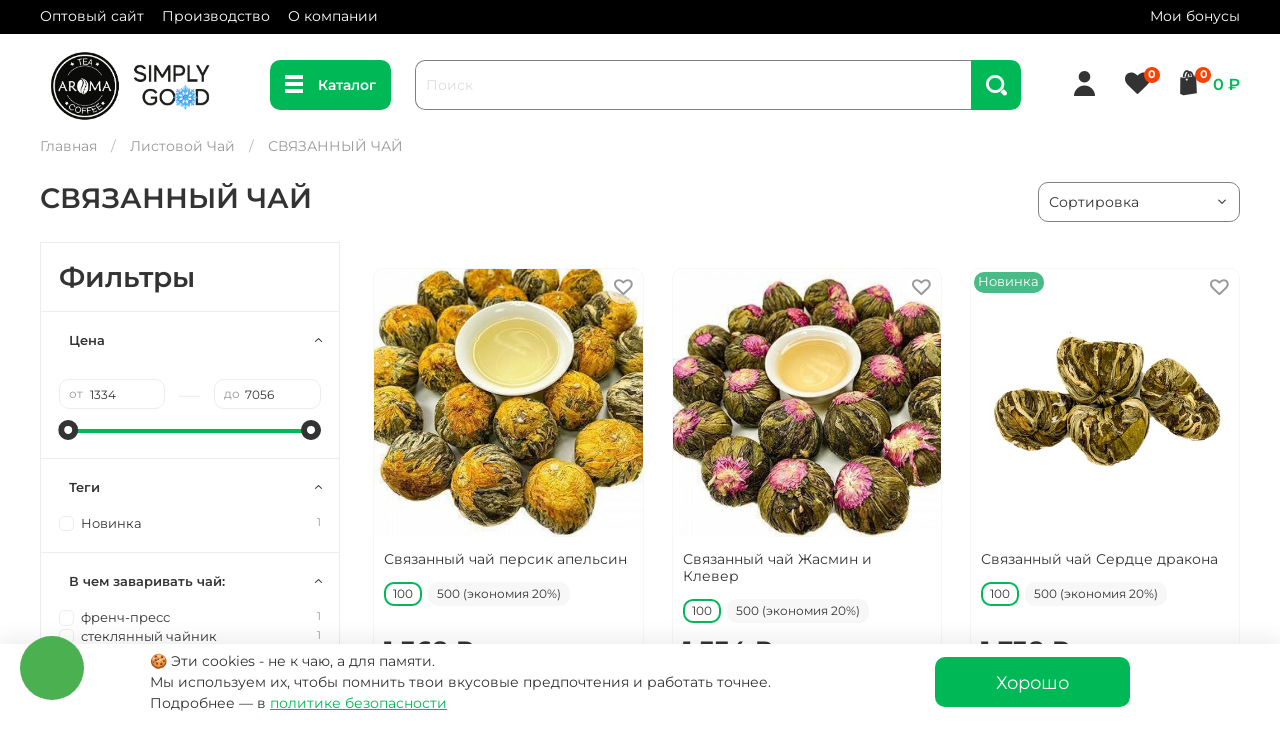

--- FILE ---
content_type: text/css
request_url: https://forms.msndr.net/assets/popup/popup-HNs4ld--UnZz70yOMWav8w.css
body_size: 7030
content:
.msndr-overlay {
  position: fixed;
  width: 100%;
  height: 100%;
  visibility: hidden;
  top: 0;
  left: 0;
  z-index: 1000;
  opacity: 0;
  background: transparent;
  -webkit-transition: all 0.3s;
  -moz-transition: all 0.3s;
  transition: all 0.3s; }

.msndr-modal[aria-hidden=false] ~ .msndr-overlay {
  opacity: 1;
  visibility: visible; }

.msndr-modal {
  position: fixed;
  top: 50%;
  left: 50%;
  width: auto;
  height: auto;
  z-index: 2000;
  -webkit-backface-visibility: hidden;
  -moz-backface-visibility: hidden;
  backface-visibility: hidden;
  -webkit-transform: translateX(-50%) translateY(-50%);
  -moz-transform: translateX(-50%) translateY(-50%);
  -ms-transform: translateX(-50%) translateY(-50%);
  transform: translateX(-50%) translateY(-50%); }
  .msndr-modal * {
    box-sizing: border-box; }
  .msndr-modal__image {
    height: 100%; }
  .msndr-modal[aria-hidden=true] {
    user-select: none;
    pointer-events: none;
    transform: translateX(-1000%); }
  .msndr-modal__dialog {
    background-color: #ffffff;
    border-style: solid;
    border-width: 3px;
    border-color: #dddddd;
    border-radius: 20px;
    position: relative;
    margin: 0 auto;
    overflow: hidden;
    align-content: space-between;
    justify-content: space-between; }
  .msndr-modal__content {
    width: 100%;
    overflow: auto; }
  .msndr-modal__title {
    font-size: 2em;
    color: #eb5d0b;
    font-family: Open Sans;
    font-weight: bold;
    text-align: center; }
  .msndr-modal__summary {
    width: 100%;
    color: #063418;
    font-family: Arial;
    text-align: center; }
  .msndr-modal__close svg {
    background: none;
    border: none;
    cursor: pointer;
    padding: 0;
    position: absolute;
    right: 0.5em;
    top: 0.5em;
    fill: #ff7878;
    height: 16px;
    width: 16px; }
  .msndr-modal__body form {
    width: 100%; }
  .msndr-modal__action {
    text-align: center; }
    .msndr-modal__action button {
      cursor: pointer;
      background-color: #13934f;
      border-style: none;
      border-width: 0px;
      border-color: rgba(0, 0, 0, 0);
      border-radius: 20px;
      width: 250px;
      height: auto; }
      .msndr-modal__action button span {
        color: white;
        font-size: 16px;
        line-height: 16px;
        font-family: Open Sans; }
  .msndr-modal__group {
    align-items: center;
    text-align: center; }
    .msndr-modal__group label {
      color: black !important;
      font-family: Arial !important;
      font-weight: bold !important; }
    .msndr-modal__group input[type="radio"] ~ label {
      padding-left: 10px; }
  .msndr-modal__captcha {
    display: flex;
    justify-content: center; }
  .msndr-modal__control {
    border-style: solid;
    border-width: 3px;
    border-color: #dddddd;
    border-radius: 20px;
    border-style: solid;
    border-width: 1px;
    border-color: #cccccc;
    border-radius: 5px;
    width: 250px;
    height: auto; }
    .msndr-modal__control[type="text"]::placeholder, .msndr-modal__control[type="email"]::placeholder {
      color: black !important; }
  .msndr-modal.msndr-wait .msndr-modal__header, .msndr-modal.msndr-wait .msndr-modal__body {
    visibility: hidden; }
  .msndr-modal.msndr-wait .msndr-modal__preloader {
    visibility: visible;
    display: block;
    position: absolute;
    left: 0;
    right: 0;
    top: 0;
    bottom: 0; }
    .msndr-modal.msndr-wait .msndr-modal__preloader span {
      position: absolute;
      left: 0;
      top: 0;
      bottom: 0;
      right: 0;
      height: 30px;
      width: 30px;
      margin: auto;
      border-radius: 50%;
      animation: msndr-preloader 1s infinite linear; }

@keyframes msndr-preloader {
  0% {
    transform: rotate(0deg); }
  100% {
    transform: rotate(360deg); } }

.msndr-modal__image {
  display: flex;
  align-items: center;
  justify-content: center; }

@media (max-width: 375px) {
  .msndr-modal .msndr-modal__image {
    display: none !important; } }

.msndr-modal {
  /* Effect 1: Fade in and scale up */ }
  .msndr-modal__dialog {
    -webkit-transform: scale(0.7);
    -moz-transform: scale(0.7);
    -ms-transform: scale(0.7);
    transform: scale(0.7);
    opacity: 0;
    -webkit-transition: all 0.3s;
    -moz-transition: all 0.3s;
    transition: all 0.3s; }
  .msndr-modal[aria-hidden=false] .msndr-modal__dialog {
    -webkit-transform: scale(1);
    -moz-transform: scale(1);
    -ms-transform: scale(1);
    transform: scale(1);
    opacity: 1; }
  .msndr-modal ~ .msndr-overlay {
    background-color: rgba(245, 245, 245, 0);
    -webkit-transition: none;
    -moz-transition: none;
    transition: none; }

.msndr-modal__action, .msndr-modal__group, .msndr-modal__summary, .msndr-modal__title {
  padding: 10px 15px; }

.msndr-modal__dialog {
  display: flex;
  align-items: center; }

.msndr-modal__content {
  display: flex;
  flex-direction: column;
  height: 100%;
  justify-content: center; }

.msndr-modal__group label {
  text-transform: uppercase;
  margin-right: 5px;
  font-weight: normal; }

.msndr-modal__action button {
  padding: 10px 20px; }

.msndr-modal__control[type=text], .msndr-modal__control[type=email] {
  padding-left: 8px;
  padding-right: 8px;
  padding-top: 7px;
  padding-bottom: 7px; }

.msndr-modal__body {
  display: flex;
  flex-direction: column;
  align-content: space-between;
  justify-content: space-between;
  align-items: center; }
  .msndr-modal__body form {
    display: flex;
    flex-direction: column;
    align-content: space-between;
    justify-content: space-between; }

.msndr-modal__dialog {
  width: 440px; }

.msndr-modal--mobile {
  width: 100vw;
  height: 100vh;
  top: 0;
  left: 0;
  right: 0;
  bottom: 0;
  transform: initial; }
  .msndr-modal--mobile .msndr-modal__image {
    display: none !important; }

.msndr-modal--mobile > .msndr-modal__dialog {
  height: inherit;
  width: inherit; }

@media (max-width: 440px) {
  .msndr-modal {
    width: 100%;
    position: fixed;
    height: 100%;
    overflow: scroll; }
    .msndr-modal .msndr-modal__dialog {
      width: 100%;
      height: 100%; }
    .msndr-modal .msndr-modal__inline .msndr-modal__summary {
      float: none;
      max-width: none; }
    .msndr-modal .msndr-modal__inline .msndr-modal__group, .msndr-modal .msndr-modal__inline .msndr-modal__action {
      float: none; }
    .msndr-modal .msndr-modal__control, .msndr-modal .msndr-modal__action button {
      width: 100%; } }

@media (max-width: 375px) {
  .msndr-modal {
    width: 100%;
    position: fixed;
    height: 100%;
    overflow: scroll; }
    .msndr-modal .msndr-modal__dialog {
      width: 100%;
      height: 100%; }
    .msndr-modal .msndr-modal__inline .msndr-modal__summary {
      float: none;
      max-width: none; }
    .msndr-modal .msndr-modal__inline .msndr-modal__group, .msndr-modal .msndr-modal__inline .msndr-modal__action {
      float: none; } }

@media (min-width: 376px) and (max-width: 1023px) {
  .msndr-modal .msndr-modal__inline .msndr-modal__summary {
    max-width: none; } }


--- FILE ---
content_type: image/svg+xml
request_url: https://res.smartwidgets.ru/res/square/review_wildberries_square.svg
body_size: 736
content:
<?xml version="1.0" encoding="UTF-8"?>
<svg width="48" height="48" fill="none" version="1.1" viewBox="0 0 48 48" xmlns="http://www.w3.org/2000/svg">
 <path d="m0 22.534c0-7.8877 0-11.832 1.535-14.844 1.3503-2.65 3.5048-4.8046 6.1549-6.1549 3.0127-1.535 6.9565-1.535 14.844-1.535h2.9318c7.8877 0 11.832 0 14.844 1.535 2.65 1.3503 4.8046 3.5048 6.1549 6.1549 1.535 3.0127 1.535 6.9565 1.535 14.844v2.9318c0 7.8877 0 11.832-1.535 14.844-1.3503 2.65-3.5049 4.8046-6.1549 6.1549-3.0127 1.535-6.9565 1.535-14.844 1.535h-2.9318c-7.8877 0-11.832 0-14.844-1.535-2.65-1.3503-4.8046-3.5049-6.1549-6.1549-1.535-3.0127-1.535-6.9565-1.535-14.844v-2.9318z" fill="url(#paint0_linear_7668_1045)"/>
 <path d="m36.317 16.937c-1.7191 0-3.2716 0.5199-4.5971 1.4097v-8.1213h-3.667v14.978c0 4.5568 3.7073 8.2238 8.2439 8.2238 4.5367 0 8.2861-3.6451 8.2861-8.2659 0-4.6209-3.6671-8.2238-8.2659-8.2238zm-16.642 9.3241-3.3558-8.7419h-2.5686l-3.376 8.7419-3.3759-8.7419h-4.0002l5.9042 15.371h2.5686l3.5425-9.1557 3.5627 9.1557h2.5686l5.8841-15.371h-3.9783l-3.3759 8.7419zm16.623 3.5004c-2.4861 0-4.5787-1.9882-4.5787-4.5787 0-2.5906 1.9681-4.5568 4.5989-4.5568s4.5989 2.0504 4.5989 4.5568c0 2.5063-2.0926 4.5787-4.6191 4.5787z" fill="#fff"/>
 <defs>
  <linearGradient id="paint0_linear_7668_1045" x1="16.146" x2="45.6" y1="52.146" y2="3.0546" gradientUnits="userSpaceOnUse">
   <stop stop-color="#6F01FB" offset="0"/>
   <stop stop-color="#FF49D7" offset="1"/>
  </linearGradient>
 </defs>
</svg>


--- FILE ---
content_type: text/javascript
request_url: https://static.insales-cdn.com/assets/1/1153/9921665/1769003487/theme.js
body_size: 114
content:
$(function(){
    let slide =  $('.promo-slider__item');
    slide.on('click', function(){
      if ( slide.attr('href').includes('/collection/prazdnichnye-tseny') ) yaCounter94843295.reachGoal('banner_click');
    }) 
})
;

let checkElement = setInterval( function(){
  let chat = $('.sc-bdVaJa.duEMUm');
  if ( chat.length ) {
    chat.attr('href', 'https://t.me/shoparomateacoffee')
    
    clearInterval(checkElement)
  }
},200)
;




--- FILE ---
content_type: image/svg+xml
request_url: https://res.smartwidgets.ru/res/square/review_ozon_square.svg
body_size: 2877
content:
<?xml version="1.0" encoding="UTF-8"?>
<!-- Created with Inkscape (http://www.inkscape.org/) -->
<svg width="1889.9" height="1889.7" version="1.1" viewBox="0 0 1889.9 1889.7" xml:space="preserve" xmlns="http://www.w3.org/2000/svg"><defs><clipPath id="clipPath883"><path d="m283.5 1417.3c-156.6 0-283.5-126.9-283.5-283.5v-850.4c0-156.5 126.9-283.4 283.5-283.4h850.4c156.5 0 283.4 126.9 283.5 283.4v850.4c0 156.6-126.9 283.5-283.5 283.5z"/></clipPath><clipPath id="clipPath925"><path d="M 0,1417.3 H 1417.4 V 0 H 0 Z"/></clipPath><clipPath id="clipPath933"><path d="m2336.7 0c-391.4 0-708.7 317.3-708.7 708.6 0 391.4 317.3 708.7 708.7 708.7s708.7-317.3 708.7-708.7c-0.099-391.3-317.4-708.6-708.7-708.6"/></clipPath></defs><g transform="matrix(1.3333 0 0 -1.3333 0 1889.7)"><g clip-path="url(#clipPath883)"><path d="M 0,1417.3 H 1417.3 V 0 H 0 Z" fill="#005bff"/><g transform="translate(1574.1,203)"><path d="m0 0c-107.69-96.868-231.84-239.84-387.79-234.21-41.982 28.291 24.407 83.444 45.686 107.31 67.974 76.248 135.04 157.64 201.11 240.6 237.69 298.43 159.88 132.08 141-113.7" fill="#f1117e"/></g><g transform="translate(1297.7,1670.8)"><path d="m0 0c-106.08-242.55-236.16-483.5-419.69-677.31-127-134.1-215.42-234.25-372.11-354.77-181.26-139.42-358.6-248.09-530.29-395.93-90.728-83.529-197.7-152.61-313.11-201.68 0.707-9.412 10.407-145.51 10.707-147.31 1.6 0.9 33.7 26.7 40.1 31.4 270.88 188.38 582.33 314.98 847.49 516.72 326.27 274.46 599.55 613.81 832.92 969.47 212.39 296.53 351.68 301.53-96.004 259.41" fill="#f1117e"/></g><g transform="translate(259.3,1342.3)"><path d="m0 0c-63.3-67-125.1-134.1-187-202.5-33.7-37.4-64.1-77.7-97.4-115.7-59.5-67.9-121.1-135-191.4-190.5-71.3-56.2-148-113-220.7-167.4-0.2 4.1-8.8 194.7-9 199 30.8 52.2 61.8 111.3 84.7 168 13.5 33.5 25.4 68.7 39 102.2 26 64.5 60.1 123.5 110.3 170.5 28 26.3 60.2 44.9 93.3 62.6 99.3 53.2 198.5 107.3 298 160 59.3 31.5 104.2 86.4 157.1 127.9l209.9 9.5c-95.3-108.5-187.5-218.5-286.8-323.6" fill="#f1117e"/></g><g transform="translate(719.58 -183.16)"><path d="m0 0c78.994 80.201 355.75 266.5 311.65 292.04-3.97 2.298-8.877 2.294-13.006 0.298-151.99-73.477-293.89-177.88-400.68-310.25-2.756-3.415-6.899-5.4-11.288-5.354-25.006 0.257-105.85 1.164-157.71 1.739-13.856 0.154-19.408 17.964-8.093 25.964 8.78 6.209 16.047 11.485 20.147 14.526 125.24 96.558 264.76 169.03 399.93 247.81 162.06 94.449 302.56 221.78 412.53 373.74 50.579 69.89 102.15 138.91 162.56 200.07 0.65 0.658 1.365 1.247 2.13 1.767 168.65 114.62 215.3 457.39 447.93 578.52 9.611 5.004 21.071-1.971 20.977-12.807-0.765-88.178-117.3-159.87-124.95-250.36-0.075-0.89-0.224-1.776-0.461-2.637-90.436-328.84-409.14-551.89-560.39-723.57-89.841-101.98-196.38-304.86-318.83-440.32-1.345-1.488-2.354-3.242-2.98-5.148-6.124-18.656-115.74-12.214-169.75-10.298-12.409 0.44-18.433 15.43-9.72 24.276" fill="#f1117e"/></g><g transform="translate(-396.96 -245.76)"><path d="m0 0c303.23 209.24 665.7 318.14 962.71 533.83 172.04 148.02 303.64 341.34 478.12 485.26 48.216 29.051 34.687-15.032 19.034-43.597-175.25-351.49-525.16-553.17-851.21-745.97-235.14-150.36-281.97-275.7-608.66-229.52" fill="#f1117e"/></g><g transform="translate(1691.8 1195.7)"><path d="m0 0c263.23 130.7 194.92 268.75 160.83 532.53-137.57-97.71-224.09-208.2-329.16-337.12-310.78-359.66-420.89-886-842.02-1155.2-216.25-125.8-391.03-304.71-575.78-470.51 41.761 14.686 275.98-9.821 287.81 54.6 55.227 93.374 115.5 167.48 217.01 211.48 190.42 99.966 354.72 241.92 521.79 375.91 229.25 226.77 229.43 654.43 559.53 788.28" fill="#f1117e"/></g><g transform="translate(1266.8 1669.9)"><path d="m0 0c-167.31-303.08-473.93-612.82-783.99-844.75-120.74-90.314-260.92-150.88-409.23-178.09-113.15-20.754-162.47-53.752-324.18-189.59-55.905-58.277-86.005-112.38-134.3-205.48-0.1 3.2-13.2 290.4-13.2 290.4 128.64 175.25 325.33 251.26 474.3 400.59 122.85 128.28 208.59 289.14 321.9 425.7 56.578 71.914 235.92 234.12 269.69 274.11 0.401-6e-3 185.6 8.394 185.6 8.394-84.659-107.23-170.89-209.56-349.77-421.25-21.522-25.47-199.29-208.5-264.27-309.2-21.157-32.787-35.487-66.127-19.522-78.566 16.912-13.177 40.726 8.736 79.237 32.798 220.99 138.08 375.48 268.41 554.43 491.32 289.69 360.83 67.643 328.75 413.29 303.61" fill="#f1117e"/></g><g transform="translate(83.457 716.23)"><path d="m0 0c-87.381-23.353-139.29-113.12-115.93-200.5 23.354-87.385 113.12-139.29 200.5-115.93 87.38 23.357 139.29 113.12 115.93 200.51-0.018 0.067-0.036 0.133-0.053 0.2-23.395 87.309-113.14 139.12-200.45 115.73m64.985-242.53c-46.616-12.552-94.582 15.065-107.13 61.684-12.548 46.617 15.069 94.582 61.686 107.13 46.616 12.551 94.581-15.066 107.13-61.682l0.027-0.1c12.485-46.594-15.131-94.495-61.711-107.03m661.9 437.29c-122.26-32.76-202.41-130.08-179.01-217.41 23.4-87.329 141.47-131.54 263.73-98.777 122.26 32.759 202.4 130.08 179 217.41s-141.47 131.54-263.73 98.776m64.958-242.43c-84.436-22.624-159.54 4.961-170.21 44.784-10.671 39.822 40.579 101.26 125.02 123.88 84.436 22.624 159.54-4.958 170.21-44.78s-40.379-101.21-125.01-123.89m464.98 376.94c-20.398-5.465-32.499-26.43-27.034-46.824l33.187-123.86-242.05 104.9c-5.518 2.483-12 0.022-14.482-5.497-1.047-2.329-1.247-4.952-0.566-7.414l68.221-254.6c5.465-20.394 26.429-32.495 46.823-27.031 20.394 5.465 32.499 26.427 27.035 46.821l-33.188 123.86 242.08-105c5.617-2.396 12.11 0.219 14.503 5.835 0.966 2.267 1.149 4.793 0.515 7.175l-68.221 254.6c-5.465 20.393-26.427 32.499-46.82 27.034m-746.21-444.8-125.06-33.509 103.05 254.18c2.262 5.674-0.502 12.102-6.176 14.365-2.19 0.873-4.599 1.023-6.881 0.429l-231.05-61.909c-20.394-5.465-32.499-26.43-27.034-46.824 5.464-20.394 26.43-32.498 46.824-27.034l103.9 27.839-103.62-254.44c-2.346-5.575 0.27-11.997 5.845-14.343 2.285-0.962 4.829-1.119 7.211-0.448l252.81 67.74c20.083 6.516 31.081 28.081 24.562 48.163-6.043 18.623-25.176 29.669-44.325 25.591z" fill="#fff"/></g></g><g clip-path="url(#clipPath925)"><g clip-path="url(#clipPath933)"><g transform="translate(2925.7 1670.8)"><path d="m0 0c-106.08-242.55-236.16-483.5-419.69-677.31-127-134.1-215.42-234.25-372.11-354.77-181.26-139.42-358.6-248.09-530.29-395.93-90.728-83.529-197.7-152.61-313.11-201.68 0.707-9.412 10.407-145.51 10.707-147.31 1.6 0.9 33.7 26.7 40.1 31.4 270.88 188.38 582.33 314.98 847.49 516.72 326.27 274.46 599.55 613.81 832.92 969.47 212.39 296.53 351.68 301.53-96.004 259.41" fill="#f1117e"/></g><g transform="translate(1887.3 1342.3)"><path d="m0 0c-63.3-67-125.1-134.1-187-202.5-33.7-37.4-64.1-77.7-97.4-115.7-59.5-67.9-121.1-135-191.4-190.5-71.3-56.2-148-113-220.7-167.4-0.2 4.1-8.8 194.7-9 199 30.8 52.2 61.8 111.3 84.7 168 13.5 33.5 25.4 68.7 39 102.2 26 64.5 60.1 123.5 110.3 170.5 28 26.3 60.2 44.9 93.3 62.6 99.3 53.2 198.5 107.3 298 160 59.3 31.5 104.2 86.4 157.1 127.9l209.9 9.5c-95.3-108.5-187.5-218.5-286.8-323.6" fill="#f1117e"/></g><g transform="translate(1214.8 -263.02)"><path d="m0 0c303.23 209.24 665.7 318.14 962.71 533.83 172.04 148.02 303.64 341.34 478.12 485.26 48.216 29.051 34.687-15.032 19.034-43.597-175.25-351.49-525.16-553.17-851.21-745.97-235.14-150.36-281.97-275.7-608.66-229.52" fill="#f1117e"/></g><g transform="translate(2894.8 1668.9)"><path d="m0 0c-167.31-303.08-473.93-612.82-783.99-844.75-120.74-90.314-260.92-150.88-409.23-178.09-113.15-20.754-162.47-53.752-324.18-189.59-55.905-58.276-86.005-112.38-134.3-205.48-0.1 3.2-13.2 290.4-13.2 290.4 128.64 175.25 325.33 251.26 474.3 400.59 122.85 128.28 208.59 289.14 321.9 425.7 56.578 71.914 235.92 234.12 269.69 274.11 0.401-6e-3 185.6 8.394 185.6 8.394-84.659-107.23-170.89-209.56-349.77-421.25-21.522-25.47-199.29-208.5-264.27-309.2-21.157-32.787-35.487-66.127-19.522-78.566 16.912-13.177 40.726 8.736 79.237 32.798 220.99 138.08 375.48 268.41 554.43 491.32 289.69 360.84 67.643 328.75 413.29 303.61" fill="#f1117e"/></g></g></g></g></svg>


--- FILE ---
content_type: text/javascript; charset=utf-8
request_url: https://forms.msndr.net/subscriptions/fda68a5db21d9c28405d0d63dc7573b0/350996/popup.js
body_size: 11844
content:
(function(a){function b(){this._callbacks=[];}b.prototype.then=function(a,c){var d;if(this._isdone)d=a.apply(c,this.result);else{d=new b();this._callbacks.push(function(){var b=a.apply(c,arguments);if(b&&typeof b.then==='function')b.then(d.done,d);});}return d;};b.prototype.done=function(){this.result=arguments;this._isdone=true;for(var a=0;a<this._callbacks.length;a++)this._callbacks[a].apply(null,arguments);this._callbacks=[];};function c(a){var c=new b();var d=[];if(!a||!a.length){c.done(d);return c;}var e=0;var f=a.length;function g(a){return function(){e+=1;d[a]=Array.prototype.slice.call(arguments);if(e===f)c.done(d);};}for(var h=0;h<f;h++)a[h].then(g(h));return c;}function d(a,c){var e=new b();if(a.length===0)e.done.apply(e,c);else a[0].apply(null,c).then(function(){a.splice(0,1);d(a,arguments).then(function(){e.done.apply(e,arguments);});});return e;}function e(a){var b="";if(typeof a==="string")b=a;else{var c=encodeURIComponent;var d=[];for(var e in a)if(a.hasOwnProperty(e))d.push(c(e)+'='+c(a[e]));b=d.join('&');}return b;}function f(){var a;if(window.XMLHttpRequest)a=new XMLHttpRequest();else if(window.ActiveXObject)try{a=new ActiveXObject("Msxml2.XMLHTTP");}catch(b){a=new ActiveXObject("Microsoft.XMLHTTP");}return a;}function g(a,c,d,g){var h=new b();var j,k;d=d||{};g=g||{};try{j=f();}catch(l){h.done(i.ENOXHR,"");return h;}k=e(d);if(a==='GET'&&k){c+='?'+k;k=null;}j.open(a,c);var m='application/x-www-form-urlencoded';for(var n in g)if(g.hasOwnProperty(n))if(n.toLowerCase()==='content-type')m=g[n];else j.setRequestHeader(n,g[n]);j.setRequestHeader('Content-type',m);function o(){j.abort();h.done(i.ETIMEOUT,"",j);}var p=i.ajaxTimeout;if(p)var q=setTimeout(o,p);j.onreadystatechange=function(){if(p)clearTimeout(q);if(j.readyState===4){var a=(!j.status||(j.status<200||j.status>=300)&&j.status!==304);h.done(a,j.responseText,j);}};j.send(k);return h;}function h(a){return function(b,c,d){return g(a,b,c,d);};}var i={Promise:b,join:c,chain:d,ajax:g,get:h('GET'),post:h('POST'),put:h('PUT'),del:h('DELETE'),ENOXHR:1,ETIMEOUT:2,ajaxTimeout:0};if(typeof define==='function'&&define.amd)define(function(){return i;});else a.promise=i;})(this);

var msndr_fda68a5db21d9c28405d0d63dc7573b0 = (function() {

  var modal, closers, overlay;
  var isOpen = false;
  var wasOpened = false;
  var isMobile = (function () {
    const toMatch = [
          /Android/i,
          /webOS/i,
          /iPhone/i,
          /iPad/i,
          /iPod/i,
          /BlackBerry/i,
          /Windows Phone/i
    ];

    return toMatch.some((toMatchItem) => {
      return navigator.userAgent.match(toMatchItem);
    });
  })();

  function serialize(form){if(!form||form.nodeName!=="FORM"){return }var i,j,q=[];for(i=form.elements.length-1;i>=0;i=i-1){if(form.elements[i].name===""){continue}switch(form.elements[i].nodeName){case"INPUT":switch(form.elements[i].type){case"text":case"email":case"hidden":case"password":case"button":case"reset":case"submit":q.push(form.elements[i].name+"="+encodeURIComponent(form.elements[i].value));break;case"checkbox":case"radio":if(form.elements[i].checked){q.push(form.elements[i].name+"="+encodeURIComponent(form.elements[i].value))}break;case"file":break}break;case"TEXTAREA":q.push(form.elements[i].name+"="+encodeURIComponent(form.elements[i].value));break;case"SELECT":switch(form.elements[i].type){case"select-one":q.push(form.elements[i].name+"="+encodeURIComponent(form.elements[i].value));break;case"select-multiple":for(j=form.elements[i].options.length-1;j>=0;j=j-1){if(form.elements[i].options[j].selected){q.push(form.elements[i].name+"="+encodeURIComponent(form.elements[i].options[j].value))}}break}break;case"BUTTON":switch(form.elements[i].type){case"reset":case"submit":case"button":q.push(form.elements[i].name+"="+encodeURIComponent(form.elements[i].value));break}break}}return q.join("&")};

  function $qsa(el) {
    return document.querySelectorAll(el);
  }

  function addEvent(obj, evt, fn) {
    if (obj.addEventListener) {
      obj.addEventListener(evt, fn, false);
    }
    else if (obj.attachEvent) {
      obj.attachEvent("on" + evt, fn);
    }
  }
	function throttle(func, wait, options) {
		var context, args, result;
		var timeout = null;
		var previous = 0;
		if (!options) options = {};
		var later = function() {
			previous = options.leading === false ? 0 : Date.now();
			timeout = null;
			result = func.apply(context, args);
			if (!timeout) context = args = null;
		};
		return function() {
			var now = Date.now();
			if (!previous && options.leading === false) previous = now;
			var remaining = wait - (now - previous);
			context = this;
			args = arguments;
			if (remaining <= 0 || remaining > wait) {
				if (timeout) {
					clearTimeout(timeout);
					timeout = null;
				}
				previous = now;
				result = func.apply(context, args);
				if (!timeout) context = args = null;
			} else if (!timeout && options.trailing !== false) {
				timeout = setTimeout(later, remaining);
			}
			return result;
		};
	};

  var open = function (event) {
    if (event!==undefined) {
      event.preventDefault();
      event.stopImmediatePropagation();
    }
    if (!wasOpened || false) {
      modal.setAttribute('aria-hidden', 'false');
      wasOpened = true;
    }

  }

  var openAt = function (at) {
    switch (at.match(/[a-z]/)[0]) {
      case 's':
        setTimeout(open, parseInt(at)*1000);
        break;
      case 'm':
        setTimeout(open, parseInt(at)*60000);
        break;
      default:
        setTimeout(open, 100);
    }
  }

  var lastScrollTop = 0;

  var checkScrollDirection = function (direction, at) {
		var st = window.pageYOffset || document.documentElement.scrollTop;
		if (st > lastScrollTop){
      if (direction == 'scroll-down') {
        openAt(at);
      }
		} else {
      if (direction == 'scroll-up') {
        openAt(at);
      }
		}
		lastScrollTop = st;
  }

  var openWhen = function (action, at) {
    if ( action == 'load-ready' ) {
      openAt(at);
    } else if ( action == 'leave-page' ) {
      addEvent(document, "mouseout", function(e) {
        e = e ? e : window.event;
        var from = e.relatedTarget || e.toElement;
        if (!from || from.nodeName == "HTML") {
          openAt(at);
        }
      });
    } else if ( action == 'scroll-up' || action == 'scroll-down' ) {
      if ( Math.max(document.body.scrollHeight, document.documentElement.scrollHeight) == Math.max(document.body.clientHeight, document.documentElement.clientHeight)) {
        openAt(at);
      } else {
        lastScrollTop = Math.max(document.body.scrollTop, document.documentElement.scrollTop);
        addEvent(window, 'scroll', throttle( function() { checkScrollDirection(action, at) }, 1000));
      }
    }
  }



  var close = function (event) {
    if (event!==undefined) {
      event.preventDefault();
      event.stopImmediatePropagation();
    }

    localStorage.setItem('popupfda68a5db21d9c28405d0d63dc7573b0', new Date().getTime());
    modal.setAttribute('aria-hidden', 'true');
    isOpen = false;
  };

  var bindings = function () {
    /*for (var i = 0; i < closers.length; i++) {
      closers[i].addEventListener('click', close, false);
    }*/

    var form = modal.querySelector('#new_recipient');
    if (form) {
      form.addEventListener('submit', function(event){
        if (event!==undefined) {
          event.preventDefault();
          event.stopImmediatePropagation();
          localStorage.setItem('popupfda68a5db21d9c28405d0d63dc7573b0', new Date().getTime());
          modal.classList.add('msndr-wait');
          promise.post(form.action, serialize(form)).then(function(error, content, xhr) {
            modal.classList.remove('msndr-wait');
            if (error) {
              alert('Невозможно выполнить запрос, попробуйте позже.');
              return;
            }
            modal.innerHTML = content;
              if (modal.querySelector('.msndr__confirm-close button')){
                modal.querySelector('.msndr__confirm-close button').addEventListener('click', close, false);
                redirect = modal.querySelector('.msndr-modal__body .msndr__confirm-close button').attributes["data-redirect"].value
                if (redirect.length) {
                  modal.classList.add('msndr-wait');
                  window.location.href = redirect;
                }
              }
            bindings();

            if (r = modal.querySelector('.g-recaptcha')){
              grecaptcha.render(r);
            }

          });
        }
      });
    }


    loadDatePicker();
  };


  var createModal = function() {
    modal = document.createElement('div');
    modal.id = 'msndr_fda68a5db21d9c28405d0d63dc7573b0';

    modal.setAttribute('aria-hidden', true);
    modal.classList.add('msndr-modal');
    if(isMobile) modal.classList.add('msndr-modal--mobile');
    promise.get('https://forms.msndr.net/subscriptions/fda68a5db21d9c28405d0d63dc7573b0/350996/popup.html').then(function(error, content, xhr) {

      modal.innerHTML = content
      document.body.appendChild(modal);

      overlay = document.createElement('div');
      overlay.classList.add('msndr-overlay');
      document.body.appendChild(overlay);

      //closers = [document.querySelector('#msndr_fda68a5db21d9c28405d0d63dc7573b0 .msndr-modal__close')]; // [ overlay,

      bindings();

      loadJs('https://www.google.com/recaptcha/api.js');

      openWhen('load-ready', '1m');
    });


  };

  var bindDataPicker = function () {
  };

  var loadCss = function (url,onload=null) {
    var css = document.createElement('link');
    css.setAttribute('rel', 'stylesheet');
    css.setAttribute('media', 'screen');
    css.type = "text/css";
    css.href = url;
    if(onload){ css.onload = onload };
    document.head.appendChild(css);
  };

  var loadJs = function (url, onload=null) {
    var js = document.createElement('script');
    js.src = url;
    if(onload){ js.onload = onload };
    document.head.appendChild(js);
  };

  var loadDatePicker = function () {
  };

  var init = function () {
    var font_open_sans = document.createElement('link');
    font_open_sans.setAttribute('rel', 'stylesheet');
    font_open_sans.setAttribute('type', 'text/css');
    font_open_sans.type = "text/css";
    font_open_sans.href = "//fonts.googleapis.com/css?family=Open+Sans:400,700:latin,cyrillic";
    document.head.appendChild(font_open_sans);

    loadCss("//forms.msndr.net/assets/popup/popup-HNs4ld--UnZz70yOMWav8w.css", createModal);

    var button = document.querySelector('[data-msndr-popup="fda68a5db21d9c28405d0d63dc7573b0"]');
    if(button) {
      button.onclick = open;
    }
  };

  return { init: init, show: open, hide: close };

}());

window.MsndrPopup = (function() {
  var show = function (id) {
    eval('msndr_'+id+'.show()');
  };

  var hide = function (id, button=null) {
    if(button && button.dataset.redirect){
      window.location.href = button.dataset.redirect;
    }else{
      eval('msndr_'+id+'.hide()');
    }
  };

  return { show: show, hide: hide };
}());

(function() {
  var initMsdnrPopup = function () {
		var time = localStorage.getItem('popupfda68a5db21d9c28405d0d63dc7573b0');
				if (!time || (new Date().getTime() - parseInt(time)) > 2629746000) {
				localStorage.removeItem('popupfda68a5db21d9c28405d0d63dc7573b0');
				msndr_fda68a5db21d9c28405d0d63dc7573b0.init();
			}
  };
  if (document.readyState != 'loading') {
    initMsdnrPopup();
  } else {
    document.addEventListener('DOMContentLoaded', initMsdnrPopup)
  }
})();
